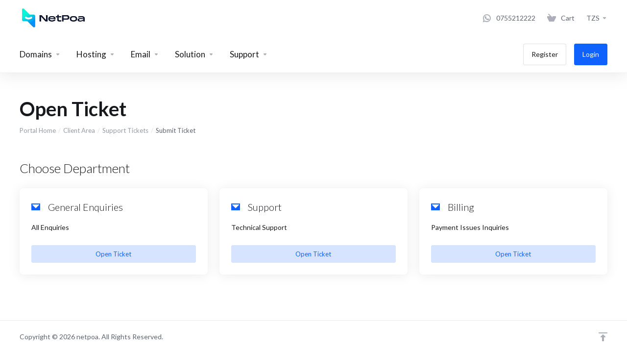

--- FILE ---
content_type: text/html; charset=utf-8
request_url: https://netpoa.com/submitticket.php
body_size: 7965
content:
    <!DOCTYPE html>
    <html lang="en" >
    <head>
        <meta charset="utf-8" />
        <meta http-equiv="X-UA-Compatible" content="IE=edge">
        <meta name="viewport" content="width=device-width, initial-scale=1.0, maximum-scale=1.0, user-scalable=0">
            <title>
                    24/7 Support
         - netpoa
    </title>
                                <meta name="og:type" content="article">
        <meta name="og:title" content="24/7 Support">
                        <meta name="og:url" content="https://netpoa.com/submitticket.php">
        <meta name="twitter:title" content="24/7 Support">
                                            <link rel="shortcut icon" href="/templates/lagom2/assets/img/favicons/favicon.ico">
        <link rel="icon" sizes="16x16 32x32 64x64" href="/templates/lagom2/assets/img/favicons/favicon.ico">
        <link rel="icon" type="image/png" sizes="196x196" href="/templates/lagom2/assets/img/favicons/favicon-192.png">
        <link rel="icon" type="image/png" sizes="160x160" href="/templates/lagom2/assets/img/favicons/favicon-160.png">
        <link rel="icon" type="image/png" sizes="96x96" href="/templates/lagom2/assets/img/favicons/favicon-96.png">
        <link rel="icon" type="image/png" sizes="64x64" href="/templates/lagom2/assets/img/favicons/favicon-64.png">
        <link rel="icon" type="image/png" sizes="32x32" href="/templates/lagom2/assets/img/favicons/favicon-32.png">
        <link rel="icon" type="image/png" sizes="16x16" href="/templates/lagom2/assets/img/favicons/favicon-16.png">
        <link rel="apple-touch-icon" href="/templates/lagom2/assets/img/favicons/favicon-57.png">
        <link rel="apple-touch-icon" sizes="114x114" href="/templates/lagom2/assets/img/favicons/favicon-114.png">
        <link rel="apple-touch-icon" sizes="72x72" href="/templates/lagom2/assets/img/favicons/favicon-72.png">
        <link rel="apple-touch-icon" sizes="144x144" href="/templates/lagom2/assets/img/favicons/favicon-144.png">
        <link rel="apple-touch-icon" sizes="60x60" href="/templates/lagom2/assets/img/favicons/favicon-60.png">
        <link rel="apple-touch-icon" sizes="120x120" href="/templates/lagom2/assets/img/favicons/favicon-120.png">
        <link rel="apple-touch-icon" sizes="76x76" href="/templates/lagom2/assets/img/favicons/favicon-76.png">
        <link rel="apple-touch-icon" sizes="152x152" href="/templates/lagom2/assets/img/favicons/favicon-152.png">
        <link rel="apple-touch-icon" sizes="180x180" href="/templates/lagom2/assets/img/favicons/favicon-180.png">
        <meta name="msapplication-TileColor" content="#FFFFFF">
        <meta name="msapplication-TileImage" content="/templates/lagom2/assets/img/favicons/favicon-144.png">
        <meta name="msapplication-config" content="/templates/lagom2/assets/img/favicons/browserconfig.xml">
        
        <link rel='stylesheet' href='/templates/lagom2/core/styles/modern/assets/css/vars/minified.css?1690894941'>
    
                <link rel="stylesheet" href="/templates/lagom2/assets/css/theme.css?v=2.1.2">
                
        
        
        
    
    <!-- HTML5 Shim and Respond.js IE8 support of HTML5 elements and media queries -->
    <!-- WARNING: Respond.js doesn't work if you view the page via file:// -->
    <!--[if lt IE 9]>
    <script src="https://oss.maxcdn.com/libs/html5shiv/3.7.0/html5shiv.js"></script>
    <script src="https://oss.maxcdn.com/libs/respond.js/1.4.2/respond.min.js"></script>
    <![endif]-->

        <script>
        var csrfToken = '91030eb7d10969144326a526a10f1fef3126d832',
            markdownGuide = 'Markdown Guide',
            locale = 'en',
            saved = 'saved',
            saving = 'autosaving',
            whmcsBaseUrl = "",
            requiredText = 'Required',
            recaptchaSiteKey = "";
    </script>
    
        <script src="/templates/lagom2/assets/js/scripts.min.js?v=2.1.2"></script>
    <script src="/templates/lagom2/assets/js/core.min.js?v=2.1.2"></script>

        
                    <link href="/modules/addons/whatsinotification/css/Style.css" rel="stylesheet" type="text/css" />
<script async src="https://www.googletagmanager.com/gtag/js?id=AW-17322894639"></script>
<script>
  window.dataLayer = window.dataLayer || [];
  function gtag(){dataLayer.push(arguments);}
  gtag('js', new Date());
  gtag('config', 'AW-17322894639', {
  'cookie_domain': 'netpoa.com'
});
</script>

    
<!-- Dynamic Template Compatibility -->
<!-- Please update your theme to include or have a comment on the following to negate dynamic inclusion -->
<link rel="stylesheet" type="text/css" href="/assets/css/fontawesome-all.min.css" />

</head>
    
    <body class="lagom lagom-not-portal lagom-layout-top lagom-modern page-supportticketsubmit-stepone " data-phone-cc-input="">
        

                

    









                    

    <div class="app-nav  sticky-navigation sticky-navigation--default" data-site-navbar>
        <div class="app-nav-header " id="header">
            <div class="container">
                <button class="app-nav-toggle navbar-toggle" type="button">
                    <span class="icon-bar"></span>
                    <span class="icon-bar"></span>
                    <span class="icon-bar"></span>
                    <span class="icon-bar"></span>
                </button>
                        
                              
                                
            <a class="logo hidden-sm hidden-xs hidden-md" href="https://netpoa.com"><img src="/templates/lagom2/assets/img/logo/logo_big.782812138.png" title="netpoa" alt="netpoa"/></a>
                    <a class="logo visible-xs visible-sm visible-md" href="https://netpoa.com"><img src="/templates/lagom2/assets/img/logo/logo_big.782812138.png" title="netpoa" alt="netpoa"/></a>
                                    <ul class="top-nav">
                                   
                           
                           
                
            <li 
            menuItemName="0755212222" 
            class=""
            id="Secondary_Navbar-0755212222"
                    >
                            <a 
                     
                                                    href="https://wa.me/255755212222"
                              
                                                                            >
                                            <i class="fas fa-test fab fa-whatsapp"></i>
                                                                <span class="item-text">0755212222</span>
                                                                            </a>
                                            </li>
            <li 
            menuItemName="Cart" 
            class=""
            id="Secondary_Navbar-Cart"
                    >
                            <a 
                     
                                                    href="/cart.php?a=view"
                              
                                                                            >
                                            <i class="fas fa-test lm lm-basket"></i>
                                                                <span class="item-text">Cart</span>
                                                                            </a>
                                            </li>
            <li 
            menuItemName="Currencies-4623" 
            class="dropdown  nav-item-currency"
            id="Secondary_Navbar-Currencies-4623"
                    >
                            <a 
                                            class="dropdown-toggle" 
                        href="#" 
                        data-toggle="dropdown"
                                                                            >
                                                                <span class="item-text">TZS</span>
                                                            <b class="ls ls-caret"></b>                </a>
                                                                                        <div class="dropdown-menu dropdown-menu-right">
            <div class="dropdown-menu-items has-scroll">
                                    <div class="dropdown-menu-item active">
                        <a href="/submitticket.php?currency=1">
                            <span>TZS</span>
                        </a>
                    </div>
                                    <div class="dropdown-menu-item ">
                        <a href="/submitticket.php?currency=4">
                            <span>USD</span>
                        </a>
                    </div>
                            </div>                 
        </div>
        
                    </li>
        </ul>
                </div>
        </div>
            <div class="app-nav-menu" id="main-menu">
        <div class="container">
                        <ul class="menu menu-primary" data-nav>
                                   
                                           
                                   
                                   
                                       
                                           
                                   
                                   
                                   
                                       
                                           
                                       
                                           
                                   
                                       
                                           
                                   
                                   
                                   
                                   
                                       
                           
                
            <li 
            menuItemName="Domains" 
            class="dropdown  nav-item-text-only"
            id="Primary_Navbar-Domains"
                    >
                            <a 
                                            class="dropdown-toggle" 
                        href="#" 
                        data-toggle="dropdown"
                                                                            >
                                            <svg class="svg-icon {if $onDark}svg-icon-on-dark{/if}" xmlns="http://www.w3.org/2000/svg" viewBox="0 0 64 64" x="0px" y="0px" width="64px" height="64px">
    <ellipse class="svg-icon-prime svg-icon-stroke" cx="31.45" cy="32.38" rx="7.48" ry="7.48"/>
    <path class="svg-icon-outline-s" d="M54.14,54.29A30.57,30.57,0,0,1,32.2,63a30.34,30.34,0,0,1-21.85-8.71A31.18,31.18,0,0,1,1,32.38a31.18,31.18,0,0,1,9.35-21.91A31.18,31.18,0,0,1,32.2,1a31.37,31.37,0,0,1,21.94,9.47A30.67,30.67,0,0,1,63,32.38,30.67,30.67,0,0,1,54.14,54.29Z"/>
    <path class="svg-icon-outline-s" d="M1,32.89a15.35,15.35,0,0,1,.09-2"/>
    <path class="svg-icon-outline-s dashed-21" d="M5.79,23.9a24.23,24.23,0,0,1,4.57-3.36C16,17.3,23.7,15.3,32.24,15.3s16.28,2,21.88,5.24a21.48,21.48,0,0,1,6.51,5.51"/>
    <path class="svg-icon-outline-s" d="M62.7,29.74a8,8,0,0,1,.2,2"/>
    <path class="svg-icon-outline-s" d="M63,31.08C63,36,59.72,41,54.12,44.23a45,45,0,0,1-22,5.65,44.17,44.17,0,0,1-21.78-5.65C4.76,41,1,36.52,1,31.59"/>
    <path class="svg-icon-outline-s" d="M32.87,63a16.42,16.42,0,0,1-2-.11"/>
    <path class="svg-icon-outline-s dashed-22" d="M24.38,59.6a23.31,23.31,0,0,1-4.11-5.32C17,48.67,15,40.93,15,32.38s2-16.29,5.23-21.89a20.92,20.92,0,0,1,6.23-7l1-.65"/>
    <path class="svg-icon-outline-s" d="M30.89,1.3a7.81,7.81,0,0,1,2-.27"/>
    <path class="svg-icon-outline-s" d="M31.41,1c4.93,0,9.44,3.86,12.67,9.46a44.62,44.62,0,0,1,5.81,21.89,44.69,44.69,0,0,1-5.81,21.9C40.85,59.88,36.34,63,31.41,63"/>
</svg>

                                                                <span class="item-text">Domains</span>
                                                            <b class="ls ls-caret"></b>                </a>
                                                    <ul class="dropdown-menu has-scroll  "> 
                                                                                 
                        <li menuItemName="Register a New Domain" class=" " id="Primary_Navbar-Domains-Register_a_New_Domain">
                                                            <a 
                                                                            href="/cart.php?a=add&domain=register"
                                        
                                                                    >
                                                                            <i class="fas fa-test lm lm-globe"></i>
                                                                        Register a New Domain
                                                                    </a>
                                                                                </li>
                                                                                     
                        <li menuItemName="Transfer Domains to Us" class=" " id="Primary_Navbar-Domains-Transfer_Domains_to_Us">
                                                            <a 
                                                                            href="/cart.php?a=add&domain=transfer"
                                        
                                                                    >
                                                                            <i class="fas fa-test ls ls-transfer"></i>
                                                                        Transfer Domains to Us
                                                                    </a>
                                                                                </li>
                                                                                     
                        <li menuItemName="Domain Pricing" class=" " id="Primary_Navbar-Domains-Domain_Pricing">
                                                            <a 
                                                                            href="/domain/pricing"
                                        
                                                                    >
                                                                            <i class="fas fa-test fas fa-dollar-sign"></i>
                                                                        Domain Pricing
                                                                    </a>
                                                                                </li>
                                                            </ul>
                    </li>
            <li 
            menuItemName="Hosting" 
            class="dropdown  nav-item-text-only"
            id="Primary_Navbar-Hosting"
                    >
                            <a 
                                            class="dropdown-toggle" 
                        href="#" 
                        data-toggle="dropdown"
                                                                            >
                                            <svg class="svg-icon {if $onDark}svg-icon-on-dark{/if}"  xmlns="http://www.w3.org/2000/svg" xmlns:xlink="http://www.w3.org/1999/xlink" x="0px" y="0px" width="64px" height="64px" viewBox="0 0 64 64" style="enable-background:new 0 0 64 64;" xml:space="preserve">
<polygon class="svg-icon-prime svg-icon-stroke" points="59,47.4 59,36.2 32,48 5,36.2 5,47.4 32,63 "/>
<polygon class="svg-icon-prime-l svg-icon-stroke" points="32,44.3 11.2,32.3 5,35.9 32,51.5 59,35.9 52.8,32.3 "/>
<line class="svg-icon-outline-s" x1="32" y1="32.7" x2="32" y2="43.2"/>
<polyline class="svg-icon-outline-s" points="5.5,16.9 32,32.2 58.5,16.9 "/>
<polygon class="svg-icon-outline-s" points="5,16.6 5,28.1 32,43.7 59,28.1 59,16.6 32,1 "/>
<line class="svg-icon-outline-s" x1="37" y1="34.8" x2="44" y2="30.7"/>
</svg>
                                                                <span class="item-text">Hosting</span>
                                                            <b class="ls ls-caret"></b>                </a>
                                                    <ul class="dropdown-menu has-scroll  "> 
                                                                                 
                        <li menuItemName="Web Hosting" class=" " id="Primary_Navbar-Hosting-Web_Hosting">
                                                            <a 
                                                                            href="/store/web-hosting"
                                        
                                                                    >
                                                                            <i class="fas fa-test fas fa-server"></i>
                                                                        Web Hosting
                                                                    </a>
                                                                                </li>
                                                                                     
                        <li menuItemName="Corporate Hosting" class=" " id="Primary_Navbar-Hosting-Corporate_Hosting">
                                                            <a 
                                                                            href="https://netpoa.com/store/corporate-plan"
                                        
                                                                    >
                                                                            <i class="fas fa-test lm lm-briefcase"></i>
                                                                        Corporate Hosting
                                                                    </a>
                                                                                </li>
                                                                                     
                        <li menuItemName="Cloud Servers" class=" " id="Primary_Navbar-Hosting-Cloud_Servers">
                                                            <a 
                                                                            href="/store/vps-servers"
                                        
                                                                    >
                                                                            <i class="fas fa-test fas fa-cloud"></i>
                                                                        Cloud Servers
                                                                    </a>
                                                                                </li>
                                                                                     
                        <li menuItemName="Reseller Hosting" class=" " id="Primary_Navbar-Hosting-Reseller_Hosting">
                                                            <a 
                                                                            href="https://netpoa.com/store/reseller-hosting"
                                        
                                                                    >
                                                                            <svg class="svg-icon {if $onDark}svg-icon-on-dark{/if}" xmlns="http://www.w3.org/2000/svg" viewBox="0 0 64 64" x="0px" y="0px" width="64px" height="64px">
    <polyline class="svg-icon-outline-s" points="63 43.41 63 47.41 59.43 49.21"/>
    <line class="svg-icon-outline-s dashed-8" x1="50.91" y1="53.49" x2="39.83" y2="59.06"/>
    <polyline class="svg-icon-outline-s" points="35.57 61.2 32 63 28.43 61.2"/>
    <line class="svg-icon-outline-s dashed-8" x1="19.91" y1="56.92" x2="8.83" y2="51.35"/>
    <polyline class="svg-icon-outline-s" points="4.57 49.21 1 47.41 1 43.41"/>
    <line class="svg-icon-outline-s dashed-9" x1="1" y1="35.26" x2="1" y2="24.66"/>
    <polyline class="svg-icon-outline-s" points="1 20.59 1 16.59 4.57 14.79"/>
    <line class="svg-icon-outline-s dashed-8" x1="13.09" y1="10.51" x2="24.17" y2="4.94"/>
    <polyline class="svg-icon-outline-s" points="28.43 2.8 32 1 35.57 2.8"/>
    <line class="svg-icon-outline-s dashed-8" x1="44.09" y1="7.08" x2="55.17" y2="12.65"/>
    <polyline class="svg-icon-outline-s" points="59.43 14.79 63 16.59 63 20.59"/>
    <line class="svg-icon-outline-s dashed-9" x1="63" y1="28.74" x2="63" y2="39.34"/>
    <polygon class="svg-icon-prime" points="52 34.41 52 42.69 32 52.51 12 42.69 12 34.42 52 34.41"/>
    <polygon class="svg-icon-prime-l" points="32 44.23 12 34.42 32 24.6 52 34.42 32 44.23"/>
    <polygon class="svg-icon-prime" points="52 22.31 52 30.59 32 40.4 12 30.59 12 22.31 52 22.31"/>
    <polygon class="svg-icon-prime-l" points="32 32.13 12 22.31 32 12.49 52 22.31 32 32.13"/>
</svg>


                                                                        Reseller Hosting
                                                                    </a>
                                                                                </li>
                                                            </ul>
                    </li>
            <li 
            menuItemName="Email" 
            class="dropdown  nav-item-text-only"
            id="Primary_Navbar-Email"
                    >
                            <a 
                                            class="dropdown-toggle" 
                        href="#" 
                        data-toggle="dropdown"
                                                                            >
                                            <svg class="svg-icon {if $onDark}svg-icon-on-dark{/if}" xmlns="http://www.w3.org/2000/svg" viewBox="0 0 64 64" x="0px" y="0px" width="64px" height="64px">     
    <polyline class="svg-icon-outline-s" points="63 43.41 63 47.41 59.43 49.21"/>
    <line class="svg-icon-outline-s dashed-8" x1="50.91" y1="53.49" x2="39.83" y2="59.06"/>
    <polyline class="svg-icon-outline-s" points="35.57 61.2 32 63 28.43 61.2"/>
    <line class="svg-icon-outline-s dashed-8" x1="19.91" y1="56.92" x2="8.83" y2="51.35"/>
    <polyline class="svg-icon-outline-s" points="4.57 49.21 1 47.41 1 43.41"/>
    <line class="svg-icon-outline-s dashed-9" x1="1" y1="35.26" x2="1" y2="24.66"/>
    <polyline class="svg-icon-outline-s" points="1 20.59 1 16.59 4.57 14.79"/>
    <line class="svg-icon-outline-s dashed-8" x1="13.09" y1="10.51" x2="24.17" y2="4.94"/>
    <polyline class="svg-icon-outline-s" points="28.43 2.8 32 1 35.57 2.8"/>
    <line class="svg-icon-outline-s dashed-8" x1="44.09" y1="7.08" x2="55.17" y2="12.65"/>
    <polyline class="svg-icon-outline-s" points="59.43 14.79 63 16.59 63 20.59"/>
    <line class="svg-icon-outline-s dashed-9" x1="63" y1="28.74" x2="63" y2="39.34"/>
    <polygon class="svg-icon-prime" points="32 38.45 24.39 35 9.94 41.55 32 51.53 54.06 41.55 39.61 35 32 38.45"/>
    <polygon class="svg-icon-prime-l" points="32 32.8 19.86 27.31 9.94 31.8 32 41.78 54.06 31.8 44.14 27.31 32 32.8"/>
    <polygon class="svg-icon-outline-s" points="32 32.54 9.54 22.37 32 12.21 54.46 22.37 32 32.54"/>
    <polyline class="svg-icon-outline-s" points="26.99 14.77 26.99 24.33 49.99 24.33"/>
    <line class="svg-icon-outline-s" x1="25.99" y1="20.37" x2="13.97" y2="20.37"/>
    <line class="svg-icon-outline-s" x1="36.99" y1="25.33" x2="36.99" y2="30.28"/>  
</svg>

                                                                <span class="item-text">Email</span>
                                                            <b class="ls ls-caret"></b>                </a>
                                                    <ul class="dropdown-menu has-scroll  "> 
                                                                                 
                        <li menuItemName="Email Hosting" class=" " id="Primary_Navbar-Email-Email_Hosting">
                                                            <a 
                                                                            href="https://netpoa.com/store/web-hosting"
                                        
                                                                    >
                                                                            <i class="fas fa-test fab fa-cpanel"></i>
                                                                        Email Hosting
                                                                    </a>
                                                                                </li>
                                                            </ul>
                    </li>
            <li 
            menuItemName="Solution" 
            class="dropdown  nav-item-text-only"
            id="Primary_Navbar-Solution"
                    >
                            <a 
                                            class="dropdown-toggle" 
                        href="#" 
                        data-toggle="dropdown"
                                                                            >
                                            <svg class="svg-icon {if $onDark}svg-icon-on-dark{/if}" xmlns="http://www.w3.org/2000/svg" viewBox="0 0 64 63.99" x="0px" y="0px" width="64px" height="64px">
    <path class="svg-icon-prime-l" d="M42.06,12.84V36.05a5.84,5.84,0,0,1-2.41,4.64l-14,11.16A20.85,20.85,0,0,1,23.53,53a15.71,15.71,0,0,1-3.81-1.39c-.45-.22-.64-.92-.64-1.7V19.41a6.09,6.09,0,0,1,2.41-4.77L34,7.7,35,7.13s0,0,0,0l1.89.93,5,4.77S42.06,12.8,42.06,12.84Z" />
    <path class="svg-icon-prime" d="M43.73,14.25l0,23.79c0,1.75-.13,3.39-1.7,4.42L24.53,52.67c-1.3.76-2.66.13-2.66-1.62V21.46a5.73,5.73,0,0,1,2.36-4.55l11.53-7,1-.53s0,0,0,0l6.66,4.77A.36.36,0,0,1,43.73,14.25Z" />
    <path class="svg-icon-prime-l" d="M43.73,14.25l-4.27,3.39a2.52,2.52,0,0,1-2.94-1.88V8Z" />
    <line class="svg-icon-outline-i" x1="26.45" y1="41.95" x2="40.7" y2="34.12" />
    <line class="svg-icon-outline-i" x1="26.45" y1="37.06" x2="40.7" y2="29.27" />
    <line class="svg-icon-outline-i" x1="26.45" y1="32.3" x2="40.7" y2="24.49" />
    <line class="svg-icon-outline-s" x1="12.42" y1="56.22" x2="11.57" y2="48.53" />
    <line class="svg-icon-outline-s" x1="12.42" y1="56.22" x2="4.99" y2="55.35" />
    <path class="svg-icon-outline-s dashed-1" d="M45.42,3.94C55.51,9,63,19.56,63,31.76,63,48.88,48.46,63,31.6,63a30.45,30.45,0,0,1-3.84-.24" />
    <path class="svg-icon-outline-s" d="M11.51,55.23A31.5,31.5,0,0,1,1,31.91,31.05,31.05,0,0,1,32,1,29.72,29.72,0,0,1,45.42,3.94" />
</svg>
                                                                <span class="item-text">Solution</span>
                                                            <b class="ls ls-caret"></b>                </a>
                                                    <ul class="dropdown-menu has-scroll  "> 
                                                                                 
                        <li menuItemName="Website Design" class=" " id="Primary_Navbar-Solution-Website_Design">
                                                            <a 
                                                                            href="https://netpoa.com/store/website-design"
                                        
                                                                    >
                                                                            <i class="fas fa-test fas fa-pen-fancy"></i>
                                                                        Website Design
                                                                    </a>
                                                                                </li>
                                                                                     
                        <li menuItemName="IT Support Services" class=" " id="Primary_Navbar-Solution-IT_Support_Services">
                                                            <a 
                                                                            href="https://netpoa.com/store/support-services"
                                        
                                                                    >
                                                                            <i class="fas fa-test ls ls-refresh"></i>
                                                                        IT Support Services
                                                                    </a>
                                                                                </li>
                                                            </ul>
                    </li>
            <li 
            menuItemName="Support" 
            class="dropdown  nav-item-text-only"
            id="Primary_Navbar-Support"
                    >
                            <a 
                                            class="dropdown-toggle" 
                        href="#" 
                        data-toggle="dropdown"
                                                                            >
                                            <svg  class="svg-icon {if $onDark}svg-icon-on-dark{/if}" width="64" height="64" viewBox="0 0 64 64" fill="none" xmlns="http://www.w3.org/2000/svg">
    <path class="svg-icon-outline-s" d="M13.1148 27.5496C13.1148 25.922 13.702 24.0903 14.7472 22.4575C15.7924 20.8247 17.21 19.5247 18.6881 18.8432L38.2908 9.80629C39.7688 9.12487 41.1864 9.11793 42.2316 9.787C43.2769 10.4561 43.8641 11.7464 43.8641 13.374V26.4946C43.8641 28.1222 43.2769 29.9538 42.2316 31.5866C41.1864 33.2193 39.7688 34.5195 38.2908 35.2009L30.3321 38.8698L21.9913 49.1974C20.8459 50.616 19.2646 50.4425 19.2646 48.8986V43.972L18.6881 44.2378C17.21 44.9192 15.7924 44.9262 14.7472 44.2571C13.702 43.5881 13.1148 42.2977 13.1148 40.6701V27.5496Z"/>
    <path class="svg-icon-outline-s dashed-40" d="M32.1611 12.5133V6.64023C32.1611 5.01259 31.5739 3.72231 30.5286 3.05323C29.4834 2.38416 28.0658 2.3911 26.5878 3.07253L6.98511 12.1095C5.50697 12.7909 4.08938 14.091 3.04419 15.7237C1.99899 17.3565 1.4118 19.1882 1.4118 20.8158V33.9363C1.4118 35.5639 1.99899 36.8543 3.04419 37.5233C4.08938 38.1924 5.50697 38.1854 6.98511 37.504L7.56165 37.2382V42.1648C7.56165 43.7088 9.14292 43.8822 10.2883 42.4636L12.8925 39.6738"/>
    <path class="svg-icon-prime-l svg-icon-stroke" d="M26.3246 31.1608C25.2825 32.7888 24.697 34.6151 24.697 36.238V49.3202C24.697 50.9431 25.2825 52.2296 26.3246 52.8967C27.3668 53.5638 29.1827 54.5099 30.254 55.701C30.5095 55.985 30.5633 56.1603 30.8064 56.4592C31.1581 56.8916 31.0031 56.8673 32.4671 57.7974C33.9311 58.7275 38.6214 61.7522 38.6214 61.7522L40.8473 47.8096L56.5439 39.8214C58.0177 39.142 59.4312 37.8457 60.4733 36.2177C61.5155 34.5897 62.5113 32.7798 62.5113 31.1569L62.3705 23.5844C61.8264 21.464 56.8214 18.0753 54.5267 17.6004C53.6723 17.4235 51.911 17.6004 49.7994 18.5466L30.254 27.5571C28.7802 28.2365 27.3668 29.5328 26.3246 31.1608Z"/>
    <path class="svg-icon-prime svg-icon-stroke" d="M31.9288 39.321C31.9288 37.6981 32.5142 35.8718 33.5564 34.2438C34.5985 32.6158 36.012 31.3195 37.4858 30.6401L57.0311 21.6296C58.5049 20.9501 59.9184 20.9432 60.9605 21.6103C62.0027 22.2774 62.5881 23.564 62.5881 25.1868V38.269C62.5881 39.8919 62.0027 41.7182 60.9605 43.3462C59.9184 44.9742 58.5049 46.2705 57.0311 46.9499L49.0957 50.6082L40.7794 60.9055C39.6373 62.3199 38.0606 62.1471 38.0606 60.6076V55.6954L37.4858 55.9605C36.012 56.6399 34.5985 56.6468 33.5564 55.9797C32.5142 55.3126 31.9288 54.0261 31.9288 52.4032V39.321Z"/>
    <path class="svg-icon-outline-i" d="M37.7524 37.3866L56.6174 28.6221"/>
    <path class="svg-icon-outline-i" d="M37.7524 43.6824L47.7968 39.0159"/>
    <path class="svg-icon-outline-i" d="M37.7524 50.1659L52.8171 43.167"/>
</svg>
                                                                <span class="item-text">Support</span>
                                                            <b class="ls ls-caret"></b>                </a>
                                                    <ul class="dropdown-menu has-scroll  "> 
                                                                                 
                        <li menuItemName="Contact Us" class=" " id="Primary_Navbar-Support-Contact_Us">
                                                            <a 
                                                                            href="/contact.php"
                                        
                                                                    >
                                                                            <i class="fas fa-test ls ls-chat-clouds"></i>
                                                                        Contact Us
                                                                    </a>
                                                                                </li>
                                                                                     
                        <li menuItemName="Divider-4672" class="nav-divider " id="Primary_Navbar-Support-Divider-4672">
                                                            -----
                                                                                </li>
                                                                                     
                        <li menuItemName="Network Status" class=" " id="Primary_Navbar-Support-Network_Status">
                                                            <a 
                                                                            href="/serverstatus.php"
                                        
                                                                    >
                                                                            <i class="fas fa-test ls ls-spark"></i>
                                                                        Network Status
                                                                    </a>
                                                                                </li>
                                                                                     
                        <li menuItemName="Knowledgebase" class=" " id="Primary_Navbar-Support-Knowledgebase">
                                                            <a 
                                                                            href="/knowledgebase"
                                        
                                                                    >
                                                                            <i class="fas fa-test ls ls-document-info"></i>
                                                                        Knowledgebase
                                                                    </a>
                                                                                </li>
                                                                                     
                        <li menuItemName="News" class=" " id="Primary_Navbar-Support-News">
                                                            <a 
                                                                            href="/announcements"
                                        
                                                                    >
                                                                            <i class="fas fa-test ls ls-document"></i>
                                                                        News
                                                                    </a>
                                                                                </li>
                                                            </ul>
                    </li>
            <li 
            menuItemName="Register" 
            class=" nav-item-btn is-right d-md-none d-lg-flex"
            id="Primary_Navbar-Register"
                    >
                            
                            <a class="btn btn-outline btn-default" href="/register.php" >
                                <span>Register</span> 
                            </a>
                                            </li>
            <li 
            menuItemName="Login" 
            class=" nav-item-btn is-right d-md-none d-lg-flex"
            id="Primary_Navbar-Login"
                    >
                            
                            <a class="btn btn-primary" href="/login.php" >
                                <span>Login</span> 
                            </a>
                                            </li>
                </ul>
        </div>
    </div>
    </div>
<div class="app-main ">
                            <div class="main-header">
            <div class="container">
                                         
                        <h1 class="main-header-title">
                Open Ticket
            </h1>
                            <div class="main-header-bottom">
                    
    <ol class="breadcrumb">
                    <li >
                <a href="index.php">                Portal Home
                </a>            </li>
                    <li >
                <a href="clientarea.php">                Client Area
                </a>            </li>
                    <li >
                <a href="supporttickets.php">                Support Tickets
                </a>            </li>
                    <li  class="active">
                                Submit Ticket
                            </li>
            </ol>
            </div>
                                        </div>
        </div>
                <div class="main-body">
        <div class="container">
                        <div class="main-grid">                                                    <div class="main-content  ">
                                                    

    <div class="section">
    <div class="section-header">
        <h2 class="section-title">Choose Department</h2>
    </div>
    <div class="section-body">
                    <div class="row row-eq-height">
                                    <div class="col-md-4">
                        <a href="/submitticket.php?step=2&amp;deptid=1" class="panel panel-default panel-support panel-department-box">
                            <div class="panel-body">
                                <h5 class="support-title"><i class="lm lm-envelope"></i>General Enquiries</h5>
                                                                    <p class="support-desc">All Enquiries</p>
                                                            </div>
                            <div class="panel-footer">
                                 <span class="btn btn-sm btn-primary-faded btn-block">Open Ticket</span>
                            </div>
                                                                                                                                                                    </a>    
                        
                    </div>
                                    <div class="col-md-4">
                        <a href="/submitticket.php?step=2&amp;deptid=6" class="panel panel-default panel-support panel-department-box">
                            <div class="panel-body">
                                <h5 class="support-title"><i class="lm lm-envelope"></i>Support</h5>
                                                                    <p class="support-desc">Technical Support</p>
                                                            </div>
                            <div class="panel-footer">
                                 <span class="btn btn-sm btn-primary-faded btn-block">Open Ticket</span>
                            </div>
                                                                                                                                                                    </a>    
                        
                    </div>
                                    <div class="col-md-4">
                        <a href="/submitticket.php?step=2&amp;deptid=7" class="panel panel-default panel-support panel-department-box">
                            <div class="panel-body">
                                <h5 class="support-title"><i class="lm lm-envelope"></i>Billing</h5>
                                                                    <p class="support-desc">Payment Issues Inquiries </p>
                                                            </div>
                            <div class="panel-footer">
                                 <span class="btn btn-sm btn-primary-faded btn-block">Open Ticket</span>
                            </div>
                                                                                                                                                                    </a>    
                        
                    </div>
                            </div>
            </div>
</div>

                
        

    









                                </div></div>            </div>
        </div>
    
    
            <div class="main-footer">
                        <div class="footer-bottom">
                <div class="container">
                    <div class="footer-copyright">Copyright &copy; 2026 netpoa. All Rights Reserved.</div>
                                            <ul class="footer-nav footer-nav-h">
                                                            <li  >
                                    <a   href="#" >
                                                                                    <i class="lm lm-go-top"></i>
                                                                                                                                                            </a>
                                                                                                        </li>
                                                    </ul>
                                    </div>
            </div>
        </div>
    </div>     
        <div id="fullpage-overlay" class="hidden">
        <div class="outer-wrapper">
            <div class="inner-wrapper">
                <img src="/assets/img/overlay-spinner.svg">
                <br>
                <span class="msg"></span>
            </div>
        </div>
    </div>
    <div class="modal system-modal fade" id="modalAjax" tabindex="-1" role="dialog" aria-hidden="true" style="display: none">
        <div class="modal-dialog">
            <div class="modal-content">
                <div class="modal-header">
                    <button type="button" class="close" data-dismiss="modal" aria-label="Close"><i class="lm lm-close"></i></button>
                    <h5 class="modal-title"></h5>
                </div>
                <div class="modal-body">
                    <div class="loader">
                         
    <div class="spinner ">
        <div class="rect1"></div>
        <div class="rect2"></div>
        <div class="rect3"></div>
        <div class="rect4"></div>
        <div class="rect5"></div>
    </div>
                         </div>
                </div>
                <div class="modal-footer">
                    <button type="button" class="btn btn-primary modal-submit">
                        Submit
                    </button>
                    <button type="button" class="btn btn-default" data-dismiss="modal">
                    Close
                    </button>
                </div>
            </div>
        </div>
    </div>

        <form action="#" id="frmGeneratePassword" class="form-horizontal">
    <div class="modal fade" id="modalGeneratePassword" style="display: none">
        <div class="modal-dialog">
            <div class="modal-content">
                <div class="modal-header">
                    <button type="button" class="close" data-dismiss="modal" aria-label="Close"><i class="lm lm-close"></i></button>
                    <h5 class="modal-title">
                        Generate Password
                    </h5>
                </div>
                <div class="modal-body">
                    <div class="alert alert-lagom alert-danger hidden" id="generatePwLengthError">
                        Please enter a number between 8 and 64 for the password length
                    </div>
                    <div class="form-group row align-items-center">
                        <label for="generatePwLength" class="col-md-4 control-label">Password Length</label>
                        <div class="col-md-8">
                            <input type="number" min="8" max="64" value="12" step="1" class="form-control input-inline input-inline-100" id="inputGeneratePasswordLength">
                        </div>
                    </div>
                    <div class="form-group row align-items-center">
                        <label for="generatePwOutput" class="col-md-4 control-label">Generated Password</label>
                        <div class="col-md-8">
                            <input type="text" class="form-control" id="inputGeneratePasswordOutput">
                        </div>
                    </div>
                    <div class="row">
                        <div class="col-md-8 offset-md-4">
                            <button type="submit" class="btn btn-default btn-sm">
                                <i class="ls ls-plus"></i>
                                Generate new password
                            </button>
                            <button type="button" class="btn btn-default btn-sm copy-to-clipboard" data-clipboard-target="#inputGeneratePasswordOutput">
                                <i class="ls ls-copy"></i>
                                Copy
                            </button>
                        </div>
                    </div>
                </div>
                <div class="modal-footer">
                    <button type="button" class="btn btn-default" data-dismiss="modal">
                        Close
                    </button>
                    <button type="button" class="btn btn-primary" id="btnGeneratePasswordInsert" data-clipboard-target="#inputGeneratePasswordOutput">
                        Copy to clipboard and Insert
                    </button>
                </div>
            </div>
        </div>
    </div>
</form>

    <!--Start of Tawk.to Script-->
<script type="text/javascript">
var Tawk_API=Tawk_API||{}, Tawk_LoadStart=new Date();
(function(){
var s1=document.createElement("script"),s0=document.getElementsByTagName("script")[0];
s1.async=true;
s1.src='https://embed.tawk.to/621a1a681ffac05b1d7c0031/1fsqveb9f';
s1.charset='UTF-8';
s1.setAttribute('crossorigin','*');
s0.parentNode.insertBefore(s1,s0);
})();
</script>
<!--End of Tawk.to Script-->

    <div class="overlay"></div>
    <script src="/templates/lagom2/assets/js/vendor.js?v=2.1.2"></script>
    <script src="/templates/lagom2/assets/js/lagom-app.js?v=2.1.2"></script>
    <script src="/templates/lagom2/assets/js/whmcs-custom.min.js?v=2.1.2"></script>
</body>
</html>    

--- FILE ---
content_type: text/css
request_url: https://netpoa.com/modules/addons/whatsinotification/css/Style.css
body_size: 171
content:

.wacard {
    background-color: #25D366 !important;
    padding: 15 0 5 0;
}
.btn.btn-primary-wa {
    background-color: white !important;
    color: #25D366 !important;
    border-color: white !important;
}
.btn-primary-wa:hover {
    color: white !important;
    background-color: #25D366 !important;
    border-color: white !important;
}
.wacolor {
    color: white;
    font-weight: 600;
}